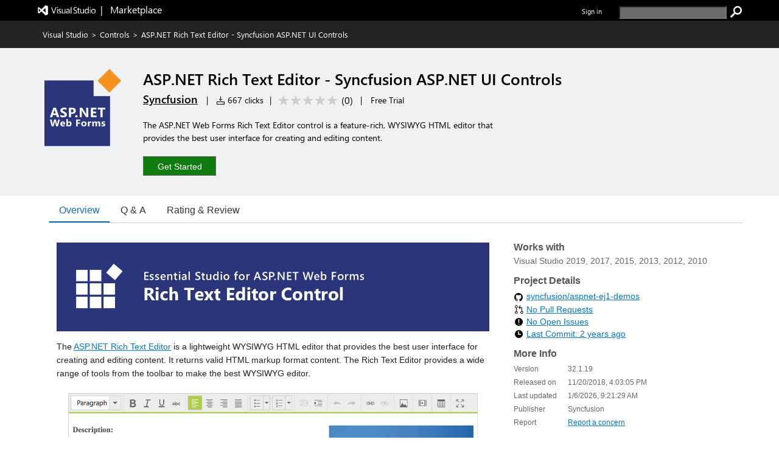

--- FILE ---
content_type: text/css
request_url: https://cdn.vsassets.io/v/M266_20251205.4/App_Themes/Default/ItemDetails/ItemDetailsMarkdown.css
body_size: 176
content:
.itemDetails .markdown {
  color: #222;
  line-height: 1.6;
  position: relative;
}

.itemDetails .markdown blockquote {
  color: #222 !important;
}

.itemDetails .markdown > *:first-child {
  margin-top: 0 !important;
}

.item-details-control-root .markdown {
  color: #222;
  line-height: 1.6;
  position: relative;
}

.item-details-control-root .markdown > *:first-child {
  margin-top: 0 !important;
}


--- FILE ---
content_type: application/x-javascript
request_url: https://cdn.vsassets.io/v/M266_20251205.4/_scripts/TFS/min/OfficeFabric/components/GroupedList/GroupedListSection.js
body_size: 1900
content:
define("OfficeFabric/components/GroupedList/GroupedListSection",["require","exports","tslib","react","../../Utilities","../../utilities/selection/index","./GroupHeader","./GroupShowAll","./GroupFooter","../../List","../../Utilities","./GroupedList.scss"],function(n,t,i,r,u,f,e,o,s,h,c,l){"use strict";Object.defineProperty(t,"__esModule",{value:!0});var a=l,v="is-dropping",y=function(n){function t(f){var h=n.call(this,f)||this,l,c;return h._root=u.createRef(),h._list=u.createRef(),h._onRenderGroupHeader=function(n){return r.createElement(e.GroupHeader,i.__assign({},n))},h._onRenderGroupShowAll=function(n){return r.createElement(o.GroupShowAll,i.__assign({},n))},h._onRenderGroupFooter=function(n){return r.createElement(s.GroupFooter,i.__assign({},n))},h._renderSubGroup=function(n,i){var u=h.props,f=u.dragDropEvents,e=u.dragDropHelper,o=u.eventsToRegister,s=u.getGroupItemLimit,c=u.groupNestingDepth,l=u.items,a=u.headerProps,v=u.showAllProps,y=u.footerProps,p=u.listProps,w=u.onRenderCell,b=u.selection,k=u.selectionMode,d=u.viewport,g=u.onRenderGroupHeader,nt=u.onRenderGroupShowAll,tt=u.onRenderGroupFooter,it=u.onShouldVirtualize;return!n||n.count>0?r.createElement(t,{ref:"subGroup_"+i,key:h._getGroupKey(n,i),dragDropEvents:f,dragDropHelper:e,eventsToRegister:o,footerProps:y,getGroupItemLimit:s,group:n,groupIndex:i,groupNestingDepth:c,headerProps:a,items:l,listProps:p,onRenderCell:w,selection:b,selectionMode:k,showAllProps:v,viewport:d,onRenderGroupHeader:g,onRenderGroupShowAll:nt,onRenderGroupFooter:tt,onShouldVirtualize:it}):null},h._getGroupDragDropOptions=function(){var n=h.props,t=n.group,i=n.groupIndex,r=n.dragDropEvents,u=n.eventsToRegister;return{eventMap:u,selectionIndex:-1,context:{data:t,index:i,isGroup:!0},canDrag:function(){return!1},canDrop:r.canDrop,updateDropState:h._updateDroppingState}},h._updateDroppingState=function(n,t){var r=h.state.isDropping,i=h.props.dragDropEvents;if(r){if(i&&i.onDragEnter)i.onDragEnter(t,undefined)}else if(i&&i.onDragLeave)i.onDragLeave(t,undefined);r!==n&&h.setState({isDropping:n})},l=f.selection,c=f.group,h.state={isDropping:!1,isSelected:l&&c?l.isRangeSelected(c.startIndex,c.count):!1},h}return i.__extends(t,n),t.prototype.componentDidMount=function(){var n=this.props,t=n.dragDropHelper,i=n.selection;if(t&&this._root.current&&(this._dragDropSubscription=t.subscribe(this._root.current,this._events,this._getGroupDragDropOptions())),i)this._events.on(i,f.SELECTION_CHANGE,this._onSelectionChange)},t.prototype.componentWillUnmount=function(){this._dragDropSubscription&&this._dragDropSubscription.dispose()},t.prototype.componentDidUpdate=function(n){(this.props.group!==n.group||this.props.groupIndex!==n.groupIndex||this.props.dragDropHelper!==n.dragDropHelper)&&(this._dragDropSubscription&&(this._dragDropSubscription.dispose(),delete this._dragDropSubscription),this.props.dragDropHelper&&this._root.current&&(this._dragDropSubscription=this.props.dragDropHelper.subscribe(this._root.current,this._events,this._getGroupDragDropOptions())))},t.prototype.render=function(){var t=this.props,u=t.getGroupItemLimit,n=t.group,l=t.groupIndex,v=t.headerProps,y=t.showAllProps,p=t.footerProps,w=t.viewport,b=t.selectionMode,f=t.onRenderGroupHeader,k=f===void 0?this._onRenderGroupHeader:f,e=t.onRenderGroupShowAll,d=e===void 0?this._onRenderGroupShowAll:e,o=t.onRenderGroupFooter,g=o===void 0?this._onRenderGroupFooter:o,nt=t.onShouldVirtualize,tt=this.state.isSelected,s=n&&u?u(n):Infinity,it=n&&!n.children&&!n.isCollapsed&&!n.isShowingAll&&(n.count>s||n.hasMoreData),rt=n&&n.children&&n.children.length>0,i={group:n,groupIndex:l,groupLevel:n?n.level:0,isSelected:tt,viewport:w,selectionMode:b},ut=c.assign({},v,i),ft=c.assign({},y,i),et=c.assign({},p,i);return r.createElement("div",{ref:this._root,className:c.css("ms-GroupedList-group",a.group,this._getDroppingClassName()),role:"presentation"},k(ut,this._onRenderGroupHeader),n&&n.isCollapsed?null:rt?r.createElement(h.List,{ref:this._list,items:n.children,onRenderCell:this._renderSubGroup,getItemCountForPage:this._returnOne,onShouldVirtualize:nt}):this._onRenderGroup(s),n&&n.isCollapsed?null:it&&d(ft,this._onRenderGroupShowAll),g(et,this._onRenderGroupFooter))},t.prototype.forceUpdate=function(){n.prototype.forceUpdate.call(this);this.forceListUpdate()},t.prototype.forceListUpdate=function(){var t=this.props.group,r,i,n;if(this._list.current){if(this._list.current.forceUpdate(),t&&t.children&&t.children.length>0)for(r=t.children.length,i=0;i<r;i++)n=this._list.current.refs["subGroup_"+String(i)],n&&n.forceListUpdate()}else n=this.refs["subGroup_"+String(0)],n&&n.forceListUpdate()},t.prototype._onSelectionChange=function(){var n=this.props,t=n.group,r=n.selection,i=r.isRangeSelected(t.startIndex,t.count);i!==this.state.isSelected&&this.setState({isSelected:i})},t.prototype._onRenderGroupCell=function(n,t){return function(i,r){return n(t,i,r)}},t.prototype._onRenderGroup=function(n){var t=this.props,u=t.group,f=t.items,e=t.onRenderCell,o=t.listProps,s=t.groupNestingDepth,c=t.onShouldVirtualize,l=u?u.count:f.length,a=u?u.startIndex:0;return r.createElement(h.List,i.__assign({items:f,onRenderCell:this._onRenderGroupCell(e,s),ref:this._list,renderCount:Math.min(l,n),startIndex:a,onShouldVirtualize:c},o))},t.prototype._returnOne=function(){return 1},t.prototype._getGroupKey=function(n,t){return"group-"+(n&&n.key?n.key:String(n.level)+String(t))},t.prototype._getDroppingClassName=function(){var n=this.state.isDropping,t=this.props.group;return n=!!(t&&n),c.css(n&&v,n&&a.groupIsDropping)},t}(u.BaseComponent);t.GroupedListSection=y});



--- FILE ---
content_type: application/x-javascript
request_url: https://cdn.vsassets.io/v/M266_20251205.4/_scripts/TFS/min/OfficeFabric/components/GroupedList/GroupSpacer.js
body_size: 279
content:
define("OfficeFabric/components/GroupedList/GroupSpacer",["require","exports","react","../../Utilities","./GroupSpacer.scss"],function(n,t,i,r,u){"use strict";Object.defineProperty(t,"__esModule",{value:!0});var f=u,e=36;t.GroupSpacer=function(n){return n.count>0&&i.createElement("span",{className:r.css("ms-GroupSpacer",f.root),style:{width:n.count*e}})}});

